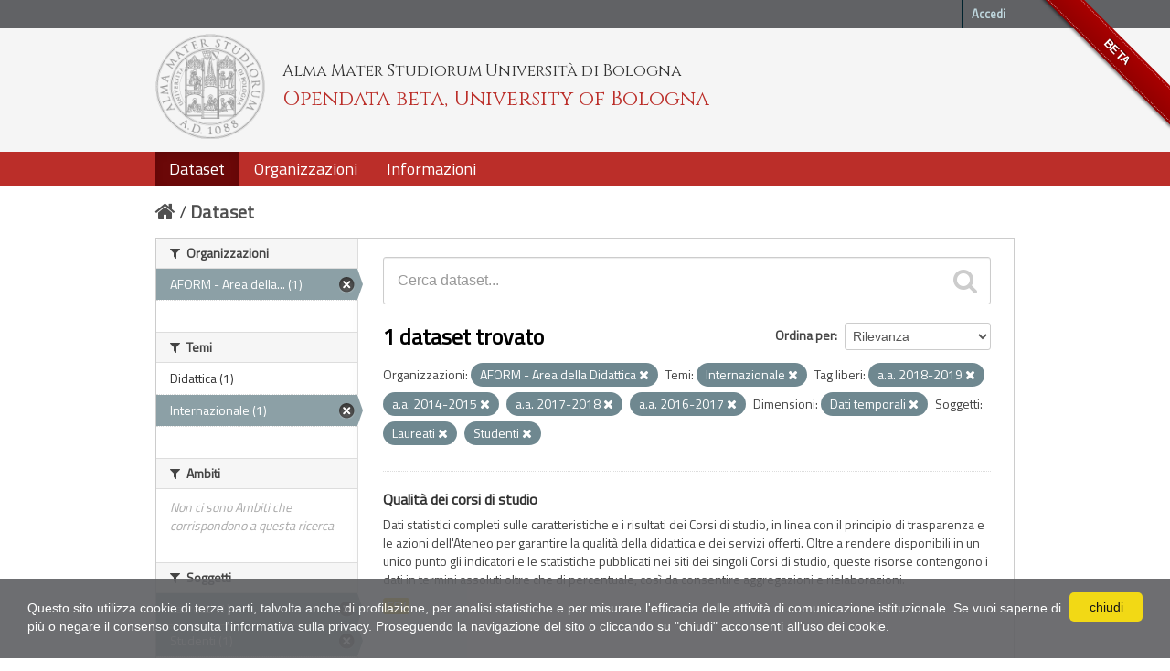

--- FILE ---
content_type: text/html; charset=utf-8
request_url: https://dati.unibo.it/dataset?keywords_it=a.a.+2018-2019&keywords_it=a.a.+2014-2015&organization=aform&subject=laureati&subject=studenti&keywords_it=a.a.+2017-2018&dimension=tempo&keywords_it=a.a.+2016-2017&theme=internazionale
body_size: 5805
content:
<!DOCTYPE html>
<!--[if IE 7]> <html lang="it" class="ie ie7"> <![endif]-->
<!--[if IE 8]> <html lang="it" class="ie ie8"> <![endif]-->
<!--[if IE 9]> <html lang="it" class="ie9"> <![endif]-->
<!--[if gt IE 8]><!--> <html lang="it"> <!--<![endif]-->
  <head>
    <!--[if lte ie 8]><script type="text/javascript" src="/fanstatic/vendor/:version:2020-06-08T16:14:36.26/html5.min.js"></script><![endif]-->
<link rel="stylesheet" type="text/css" href="/fanstatic/vendor/:version:2020-06-08T16:14:36.26/select2/select2.css" />
<link rel="stylesheet" type="text/css" href="/fanstatic/css/:version:2020-06-08T16:14:36.22/main.min.css" />
<link rel="stylesheet" type="text/css" href="/fanstatic/vendor/:version:2020-06-08T16:14:36.26/font-awesome/css/font-awesome.min.css" />
<!--[if ie 7]><link rel="stylesheet" type="text/css" href="/fanstatic/vendor/:version:2020-06-08T16:14:36.26/font-awesome/css/font-awesome-ie7.min.css" /><![endif]-->
<link rel="stylesheet" type="text/css" href="/fanstatic/pages/:version:2017-01-15T23:18:58.44/:bundle:css/medium-editor.css;css/bootstrap.css" />
<link rel="stylesheet" type="text/css" href="/fanstatic/unibo/:version:2018-04-05T15:18:59.42/:bundle:gh-fork-ribbon.css;main.css" />

    <meta charset="utf-8" />
      <meta name="generator" content="ckan 2.6.9" />
      <meta name="viewport" content="width=device-width, initial-scale=1.0">
    <title>Dataset - Opendata beta, University of Bologna</title>

    
    
   
  
    <link rel="shortcut icon" href="/unibo/images/unibo.ico" />
    

    <!--[if IE]>
    <script src="/classList.min.js"></script>
    <![endif]-->

    
    
    
    

  <script src="https://www.unibo.it/cookies/cookies.js"></script>
  <link href="https://fonts.googleapis.com/css?family=Cinzel" rel="stylesheet"> 
  <link href="https://fonts.googleapis.com/css?family=Titillium+Web" rel="stylesheet">

   <link rel="alternate" type="text/n3" href="https://dati.unibo.it/catalog.n3"/>
   <link rel="alternate" type="text/ttl" href="https://dati.unibo.it/catalog.ttl"/>
   <link rel="alternate" type="application/rdf+xml" href="https://dati.unibo.it/catalog.xml"/>
   <link rel="alternate" type="application/ld+json" href="https://dati.unibo.it/catalog.jsonld"/>

  
      
    
  
  


    
      
      
    
    
  </head>

  
  <body data-site-root="https://dati.unibo.it/" data-locale-root="https://dati.unibo.it/" >

    
    <div class="hide"><a href="#content">Salta al contenuto</a></div>
  

  
    <div class="github-fork-ribbon" title="BETA">BETA</div>



  <header class="account-masthead">
    <div class="container">
      
        
          <nav class="account not-authed">
            <ul class="unstyled">
              
              <li><a href="/user/login">Accedi</a></li>
              
              
            </ul>
          </nav>
        
      
    </div>
  </header>

<!-- header class="navbar navbar-static-top masthead" -->
<header class=" masthead">
  
    
  

  <div class="container">
<!--
    <button data-target=".nav-collapse" data-toggle="collapse" class="btn btn-navbar" type="button">
      <span class="icon-bar"></span>
      <span class="icon-bar"></span>
      <span class="icon-bar"></span>
    </button>
-->
    
    <hgroup class="header-image pull-left">

      
        
          <a class="logo" href="/"><img src="/unibo/images/logo.png" alt="Opendata beta, University of Bologna" title="Opendata beta, University of Bologna" /></a>
          <div class="text">
            	  <p class="alma-mater">Alma Mater Studiorum Università di Bologna</p>
            	  <p class="title">Opendata beta, University of Bologna</p>
            	</div>
        
      

    </hgroup>

      
<!--
        <form class="section site-search simple-input" action="/dataset" method="get">
          <div class="field">
            <label for="field-sitewide-search">Ricerca Datasets</label>
            <input id="field-sitewide-search" type="text" name="q" placeholder="Cerca" />
            <button class="btn-search" type="submit"><i class="icon-search"></i></button>
          </div>
        </form>
-->
      

<!--
        
          

<form class="pull-right lang-select" action="/util/redirect" data-module="select-switch" method="POST">
  <label for="field-lang-select">Linguaggio</label>
  
      <button name="url" value="/it/dataset?keywords_it%3Da.a.%2B2018-2019%26keywords_it%3Da.a.%2B2014-2015%26organization%3Daform%26subject%3Dlaureati%26subject%3Dstudenti%26keywords_it%3Da.a.%2B2017-2018%26dimension%3Dtempo%26keywords_it%3Da.a.%2B2016-2017%26theme%3Dinternazionale" class="btn selected">it</button>
  
      <button name="url" value="/en/dataset?keywords_it%3Da.a.%2B2018-2019%26keywords_it%3Da.a.%2B2014-2015%26organization%3Daform%26subject%3Dlaureati%26subject%3Dstudenti%26keywords_it%3Da.a.%2B2017-2018%26dimension%3Dtempo%26keywords_it%3Da.a.%2B2016-2017%26theme%3Dinternazionale" class="btn ">en</button>
  
</form>
        
-->

  </div>
  <div class="container navbar">
    <button data-target=".nav-collapse" data-toggle="collapse" class="btn btn-navbar u-menuham" type="button">
      <span>menu</span>
      <span class="icon-bar"></span>
      <span class="icon-bar"></span>
      <span class="icon-bar"></span>
    </button>
    <div class="nav-collapse collapse">

      
        <nav class="section navigation">
          <ul class="nav nav-pills">
            
              
              <li class="active"><a href="/dataset">Dataset</a></li><li><a href="/organization">Organizzazioni</a></li><li><a href="/about">Informazioni</a></li>
            
          </ul>
        </nav>
      
    </div>
  </div>

</header>


  
    <div role="main">
      <div id="content" class="container">
        
          
            <div class="flash-messages">
              
                
              
            </div>
          

          
            <div class="toolbar">
              
                
                  <ol class="breadcrumb">
                    
<li class="home"><a href="/"><i class="icon-home"></i><span> Home</span></a></li>
                    
  <li class="active"><a href="/dataset">Dataset</a></li>

                  </ol>
                
              
            </div>
          

          <div class="row wrapper">

            
            
            

            
              <div class="primary span9">
                
                
  <section class="module">
    <div class="module-content">
      
        
      
      
        
        
        







<form id="dataset-search-form" class="search-form" method="get" data-module="select-switch">

  
    <div class="search-input control-group search-giant">
      <input type="text" class="search" name="q" value="" autocomplete="off" placeholder="Cerca dataset...">
      
      <button type="submit" value="search">
        <i class="icon-search"></i>
        <span>Invia</span>
      </button>
      
    </div>
  

  
    <span>
  
  

  
    
      
  <input type="hidden" name="keywords_it" value="a.a. 2018-2019" />

    
  
    
      
  <input type="hidden" name="keywords_it" value="a.a. 2014-2015" />

    
  
    
      
  <input type="hidden" name="organization" value="aform" />

    
  
    
      
  <input type="hidden" name="subject" value="laureati" />

    
  
    
      
  <input type="hidden" name="subject" value="studenti" />

    
  
    
      
  <input type="hidden" name="keywords_it" value="a.a. 2017-2018" />

    
  
    
      
  <input type="hidden" name="dimension" value="tempo" />

    
  
    
      
  <input type="hidden" name="keywords_it" value="a.a. 2016-2017" />

    
  
    
      
  <input type="hidden" name="theme" value="internazionale" />

    
  
</span>
  

  
    
      <div class="form-select control-group control-order-by">
        <label for="field-order-by">Ordina per</label>
        <select id="field-order-by" name="sort">
          
            
              <option value="score desc, metadata_modified desc" selected="selected">Rilevanza</option>
            
          
            
              <option value="title_string asc">Nome Crescente</option>
            
          
            
              <option value="title_string desc">Nome Decrescente</option>
            
          
            
              <option value="metadata_modified desc">Ultima modifica</option>
            
          
            
          
        </select>
        
        <button class="btn js-hide" type="submit">Vai</button>
        
      </div>
    
  

  
    
      <h2>

  
  
  
  

1 dataset trovato</h2>
    
  

  
    
      <p class="filter-list">
        
          
          <span class="facet">Organizzazioni:</span>
          
            <span class="filtered pill"> AFORM - Area della Didattica
              <a href="/dataset?keywords_it=a.a.+2018-2019&amp;keywords_it=a.a.+2014-2015&amp;subject=laureati&amp;subject=studenti&amp;keywords_it=a.a.+2017-2018&amp;dimension=tempo&amp;keywords_it=a.a.+2016-2017&amp;theme=internazionale" class="remove" title="Rimuovi"><i class="icon-remove"></i></a>
            </span>
          
        
          
          <span class="facet">Temi:</span>
          
            <span class="filtered pill">Internazionale
              <a href="/dataset?keywords_it=a.a.+2018-2019&amp;keywords_it=a.a.+2014-2015&amp;organization=aform&amp;subject=laureati&amp;subject=studenti&amp;keywords_it=a.a.+2017-2018&amp;dimension=tempo&amp;keywords_it=a.a.+2016-2017" class="remove" title="Rimuovi"><i class="icon-remove"></i></a>
            </span>
          
        
          
          <span class="facet">Tag liberi:</span>
          
            <span class="filtered pill">a.a. 2018-2019
              <a href="/dataset?keywords_it=a.a.+2014-2015&amp;organization=aform&amp;subject=laureati&amp;subject=studenti&amp;keywords_it=a.a.+2017-2018&amp;dimension=tempo&amp;keywords_it=a.a.+2016-2017&amp;theme=internazionale" class="remove" title="Rimuovi"><i class="icon-remove"></i></a>
            </span>
          
            <span class="filtered pill">a.a. 2014-2015
              <a href="/dataset?keywords_it=a.a.+2018-2019&amp;organization=aform&amp;subject=laureati&amp;subject=studenti&amp;keywords_it=a.a.+2017-2018&amp;dimension=tempo&amp;keywords_it=a.a.+2016-2017&amp;theme=internazionale" class="remove" title="Rimuovi"><i class="icon-remove"></i></a>
            </span>
          
            <span class="filtered pill">a.a. 2017-2018
              <a href="/dataset?keywords_it=a.a.+2018-2019&amp;keywords_it=a.a.+2014-2015&amp;organization=aform&amp;subject=laureati&amp;subject=studenti&amp;dimension=tempo&amp;keywords_it=a.a.+2016-2017&amp;theme=internazionale" class="remove" title="Rimuovi"><i class="icon-remove"></i></a>
            </span>
          
            <span class="filtered pill">a.a. 2016-2017
              <a href="/dataset?keywords_it=a.a.+2018-2019&amp;keywords_it=a.a.+2014-2015&amp;organization=aform&amp;subject=laureati&amp;subject=studenti&amp;keywords_it=a.a.+2017-2018&amp;dimension=tempo&amp;theme=internazionale" class="remove" title="Rimuovi"><i class="icon-remove"></i></a>
            </span>
          
        
          
          <span class="facet">Dimensioni:</span>
          
            <span class="filtered pill">Dati temporali
              <a href="/dataset?keywords_it=a.a.+2018-2019&amp;keywords_it=a.a.+2014-2015&amp;organization=aform&amp;subject=laureati&amp;subject=studenti&amp;keywords_it=a.a.+2017-2018&amp;keywords_it=a.a.+2016-2017&amp;theme=internazionale" class="remove" title="Rimuovi"><i class="icon-remove"></i></a>
            </span>
          
        
          
          <span class="facet">Soggetti:</span>
          
            <span class="filtered pill">Laureati
              <a href="/dataset?keywords_it=a.a.+2018-2019&amp;keywords_it=a.a.+2014-2015&amp;organization=aform&amp;subject=studenti&amp;keywords_it=a.a.+2017-2018&amp;dimension=tempo&amp;keywords_it=a.a.+2016-2017&amp;theme=internazionale" class="remove" title="Rimuovi"><i class="icon-remove"></i></a>
            </span>
          
            <span class="filtered pill">Studenti
              <a href="/dataset?keywords_it=a.a.+2018-2019&amp;keywords_it=a.a.+2014-2015&amp;organization=aform&amp;subject=laureati&amp;keywords_it=a.a.+2017-2018&amp;dimension=tempo&amp;keywords_it=a.a.+2016-2017&amp;theme=internazionale" class="remove" title="Rimuovi"><i class="icon-remove"></i></a>
            </span>
          
        
      </p>     
      <a class="show-filters btn">Risultato del Filtro</a>
    
  

</form>




      
      
        

  
    <ul class="dataset-list unstyled">
    	
	      
	        






  <li class="dataset-item">
    
      <div class="dataset-content">
        
          <h3 class="dataset-heading">
            
              
            
            
  <a href="/dataset/programme-quality">Qualità dei corsi di studio</a>
  

            
              
              
            
          </h3>
        
        
          
        
        
  
    <div>Dati statistici completi sulle caratteristiche e i risultati dei Corsi di studio, in linea con il principio di trasparenza e le azioni dell'Ateneo per garantire la qualità della didattica e dei servizi offerti. Oltre a rendere disponibili in un unico punto gli indicatori e le statistiche pubblicati nei siti dei singoli Corsi di studio, queste risorse contengono i dati in termini assoluti oltre che di percentuale, così da consentire aggregazioni e rielaborazioni.</div>
  

      </div>
      
        
          
            <ul class="dataset-resources unstyled">
              
                
                <li>
                  <a href="/dataset/programme-quality" class="label" data-format="csv">CSV</a>
                </li>
                
              
            </ul>
          
        
      
    
  </li>

	      
	    
    </ul>
  

      
    </div>

    
      
    
  </section>

  
  <section class="module">
    <div class="module-content">
      
      <small>
        
        
        
          E' possibile inoltre accedere al registro usando le <a href="/api/3">API</a> (vedi <a href="http://docs.ckan.org/en/2.6/api/">Documentazione API</a>). 
      </small>
      
    </div>
  </section>
  

              </div>
            

            
              <aside class="secondary span3">
                
                
<div class="filters">
  <div>
    
      

  
  
  
    
      
      
        <section class="module module-narrow module-shallow">
          
            <h2 class="module-heading">
              <i class="icon-medium icon-filter"></i>
              Organizzazioni
            </h2>
          
          
            
            
              <nav>
                <ul class="unstyled nav nav-simple nav-facet">
                  
                    
                    
                    
                    
                      <li class="nav-item active">
                        <a href="/dataset?keywords_it=a.a.+2018-2019&amp;keywords_it=a.a.+2014-2015&amp;subject=laureati&amp;subject=studenti&amp;keywords_it=a.a.+2017-2018&amp;dimension=tempo&amp;keywords_it=a.a.+2016-2017&amp;theme=internazionale" title=" AFORM - Area della Didattica">
                          <span> AFORM - Area della... (1)</span>
                        </a>
                      </li>
                  
                </ul>
              </nav>

              <p class="module-footer">
                
                  
                
              </p>
            
            
          
        </section>
      
    
  

    
      

  
  
  
    
      
      
        <section class="module module-narrow module-shallow">
          
            <h2 class="module-heading">
              <i class="icon-medium icon-filter"></i>
              Temi
            </h2>
          
          
            
            
              <nav>
                <ul class="unstyled nav nav-simple nav-facet">
                  
                    
                    
                    
                    
                      <li class="nav-item">
                        <a href="/dataset?keywords_it=a.a.+2018-2019&amp;keywords_it=a.a.+2014-2015&amp;organization=aform&amp;subject=laureati&amp;subject=studenti&amp;keywords_it=a.a.+2017-2018&amp;theme=didattica&amp;dimension=tempo&amp;keywords_it=a.a.+2016-2017&amp;theme=internazionale" title="">
                          <span>Didattica (1)</span>
                        </a>
                      </li>
                  
                    
                    
                    
                    
                      <li class="nav-item active">
                        <a href="/dataset?keywords_it=a.a.+2018-2019&amp;keywords_it=a.a.+2014-2015&amp;organization=aform&amp;subject=laureati&amp;subject=studenti&amp;keywords_it=a.a.+2017-2018&amp;dimension=tempo&amp;keywords_it=a.a.+2016-2017" title="">
                          <span>Internazionale (1)</span>
                        </a>
                      </li>
                  
                </ul>
              </nav>

              <p class="module-footer">
                
                  
                
              </p>
            
            
          
        </section>
      
    
  

    
      

  
  
  
    
      
      
        <section class="module module-narrow module-shallow">
          
            <h2 class="module-heading">
              <i class="icon-medium icon-filter"></i>
              Ambiti
            </h2>
          
          
            
            
              <p class="module-content empty">Non ci sono Ambiti che corrispondono a questa ricerca</p>
            
            
          
        </section>
      
    
  

    
      

  
  
  
    
      
      
        <section class="module module-narrow module-shallow">
          
            <h2 class="module-heading">
              <i class="icon-medium icon-filter"></i>
              Soggetti
            </h2>
          
          
            
            
              <nav>
                <ul class="unstyled nav nav-simple nav-facet">
                  
                    
                    
                    
                    
                      <li class="nav-item active">
                        <a href="/dataset?keywords_it=a.a.+2018-2019&amp;keywords_it=a.a.+2014-2015&amp;organization=aform&amp;subject=studenti&amp;keywords_it=a.a.+2017-2018&amp;dimension=tempo&amp;keywords_it=a.a.+2016-2017&amp;theme=internazionale" title="">
                          <span>Laureati (1)</span>
                        </a>
                      </li>
                  
                    
                    
                    
                    
                      <li class="nav-item active">
                        <a href="/dataset?keywords_it=a.a.+2018-2019&amp;keywords_it=a.a.+2014-2015&amp;organization=aform&amp;subject=laureati&amp;keywords_it=a.a.+2017-2018&amp;dimension=tempo&amp;keywords_it=a.a.+2016-2017&amp;theme=internazionale" title="">
                          <span>Studenti (1)</span>
                        </a>
                      </li>
                  
                </ul>
              </nav>

              <p class="module-footer">
                
                  
                
              </p>
            
            
          
        </section>
      
    
  

    
      

  
  
  
    
      
      
        <section class="module module-narrow module-shallow">
          
            <h2 class="module-heading">
              <i class="icon-medium icon-filter"></i>
              Dimensioni
            </h2>
          
          
            
            
              <nav>
                <ul class="unstyled nav nav-simple nav-facet">
                  
                    
                    
                    
                    
                      <li class="nav-item active">
                        <a href="/dataset?keywords_it=a.a.+2018-2019&amp;keywords_it=a.a.+2014-2015&amp;organization=aform&amp;subject=laureati&amp;subject=studenti&amp;keywords_it=a.a.+2017-2018&amp;keywords_it=a.a.+2016-2017&amp;theme=internazionale" title="">
                          <span>Dati temporali (1)</span>
                        </a>
                      </li>
                  
                </ul>
              </nav>

              <p class="module-footer">
                
                  
                
              </p>
            
            
          
        </section>
      
    
  

    
      

  
  
  
    
      
      
        <section class="module module-narrow module-shallow">
          
            <h2 class="module-heading">
              <i class="icon-medium icon-filter"></i>
              Tag liberi
            </h2>
          
          
            
            
              <nav>
                <ul class="unstyled nav nav-simple nav-facet">
                  
                    
                    
                    
                    
                      <li class="nav-item active">
                        <a href="/dataset?keywords_it=a.a.+2018-2019&amp;organization=aform&amp;subject=laureati&amp;subject=studenti&amp;keywords_it=a.a.+2017-2018&amp;dimension=tempo&amp;keywords_it=a.a.+2016-2017&amp;theme=internazionale" title="">
                          <span>a.a. 2014-2015 (1)</span>
                        </a>
                      </li>
                  
                    
                    
                    
                    
                      <li class="nav-item">
                        <a href="/dataset?keywords_it=a.a.+2018-2019&amp;keywords_it=a.a.+2014-2015&amp;organization=aform&amp;subject=laureati&amp;subject=studenti&amp;keywords_it=a.a.+2017-2018&amp;keywords_it=a.a.+2015-2016&amp;dimension=tempo&amp;keywords_it=a.a.+2016-2017&amp;theme=internazionale" title="">
                          <span>a.a. 2015-2016 (1)</span>
                        </a>
                      </li>
                  
                    
                    
                    
                    
                      <li class="nav-item active">
                        <a href="/dataset?keywords_it=a.a.+2018-2019&amp;keywords_it=a.a.+2014-2015&amp;organization=aform&amp;subject=laureati&amp;subject=studenti&amp;keywords_it=a.a.+2017-2018&amp;dimension=tempo&amp;theme=internazionale" title="">
                          <span>a.a. 2016-2017 (1)</span>
                        </a>
                      </li>
                  
                    
                    
                    
                    
                      <li class="nav-item active">
                        <a href="/dataset?keywords_it=a.a.+2018-2019&amp;keywords_it=a.a.+2014-2015&amp;organization=aform&amp;subject=laureati&amp;subject=studenti&amp;dimension=tempo&amp;keywords_it=a.a.+2016-2017&amp;theme=internazionale" title="">
                          <span>a.a. 2017-2018 (1)</span>
                        </a>
                      </li>
                  
                    
                    
                    
                    
                      <li class="nav-item active">
                        <a href="/dataset?keywords_it=a.a.+2014-2015&amp;organization=aform&amp;subject=laureati&amp;subject=studenti&amp;keywords_it=a.a.+2017-2018&amp;dimension=tempo&amp;keywords_it=a.a.+2016-2017&amp;theme=internazionale" title="">
                          <span>a.a. 2018-2019 (1)</span>
                        </a>
                      </li>
                  
                    
                    
                    
                    
                      <li class="nav-item">
                        <a href="/dataset?keywords_it=a.a.+2018-2019&amp;keywords_it=a.a.+2014-2015&amp;organization=aform&amp;subject=laureati&amp;subject=studenti&amp;keywords_it=a.a.+2017-2018&amp;keywords_it=a.a.+2019-2020&amp;dimension=tempo&amp;keywords_it=a.a.+2016-2017&amp;theme=internazionale" title="">
                          <span>a.a. 2019-2020 (1)</span>
                        </a>
                      </li>
                  
                    
                    
                    
                    
                      <li class="nav-item">
                        <a href="/dataset?keywords_it=a.a.+2018-2019&amp;keywords_it=a.a.+2014-2015&amp;organization=aform&amp;subject=laureati&amp;subject=studenti&amp;keywords_it=a.a.+2017-2018&amp;keywords_it=a.a.+2020-2021&amp;dimension=tempo&amp;keywords_it=a.a.+2016-2017&amp;theme=internazionale" title="">
                          <span>a.a. 2020-2021 (1)</span>
                        </a>
                      </li>
                  
                    
                    
                    
                    
                      <li class="nav-item">
                        <a href="/dataset?keywords_it=a.a.+2018-2019&amp;keywords_it=a.a.+2014-2015&amp;organization=aform&amp;subject=laureati&amp;subject=studenti&amp;keywords_it=a.a.+2017-2018&amp;dimension=tempo&amp;keywords_it=a.a.+2016-2017&amp;theme=internazionale&amp;keywords_it=a.a.+2021-2022" title="">
                          <span>a.a. 2021-2022 (1)</span>
                        </a>
                      </li>
                  
                    
                    
                    
                    
                      <li class="nav-item">
                        <a href="/dataset?keywords_it=a.a.+2018-2019&amp;keywords_it=a.a.+2014-2015&amp;keywords_it=a.a.+2022-2023&amp;organization=aform&amp;subject=laureati&amp;subject=studenti&amp;keywords_it=a.a.+2017-2018&amp;dimension=tempo&amp;keywords_it=a.a.+2016-2017&amp;theme=internazionale" title="">
                          <span>a.a. 2022-2023 (1)</span>
                        </a>
                      </li>
                  
                    
                    
                    
                    
                      <li class="nav-item">
                        <a href="/dataset?keywords_it=a.a.+2018-2019&amp;keywords_it=a.a.+2014-2015&amp;organization=aform&amp;subject=laureati&amp;subject=studenti&amp;keywords_it=a.a.+2017-2018&amp;keywords_it=anno+2014&amp;dimension=tempo&amp;keywords_it=a.a.+2016-2017&amp;theme=internazionale" title="">
                          <span>anno 2014 (1)</span>
                        </a>
                      </li>
                  
                </ul>
              </nav>

              <p class="module-footer">
                
                  
                    <a href="/dataset?keywords_it=a.a.+2018-2019&amp;keywords_it=a.a.+2014-2015&amp;organization=aform&amp;subject=laureati&amp;subject=studenti&amp;keywords_it=a.a.+2017-2018&amp;dimension=tempo&amp;keywords_it=a.a.+2016-2017&amp;theme=internazionale&amp;_keywords_it_limit=0" class="read-more">Mostra altro Tag liberi</a>
                  
                
              </p>
            
            
          
        </section>
      
    
  

    
      

  
  
  
    
  

    
      

  
  
  
    
      
      
        <section class="module module-narrow module-shallow">
          
            <h2 class="module-heading">
              <i class="icon-medium icon-filter"></i>
              Formati
            </h2>
          
          
            
            
              <nav>
                <ul class="unstyled nav nav-simple nav-facet">
                  
                    
                    
                    
                    
                      <li class="nav-item">
                        <a href="/dataset?keywords_it=a.a.+2018-2019&amp;keywords_it=a.a.+2014-2015&amp;organization=aform&amp;subject=laureati&amp;subject=studenti&amp;keywords_it=a.a.+2017-2018&amp;res_format=CSV&amp;dimension=tempo&amp;keywords_it=a.a.+2016-2017&amp;theme=internazionale" title="">
                          <span>CSV (1)</span>
                        </a>
                      </li>
                  
                </ul>
              </nav>

              <p class="module-footer">
                
                  
                
              </p>
            
            
          
        </section>
      
    
  

    
      

  
  
  
    
      
      
        <section class="module module-narrow module-shallow">
          
            <h2 class="module-heading">
              <i class="icon-medium icon-filter"></i>
              Licenze
            </h2>
          
          
            
            
              <nav>
                <ul class="unstyled nav nav-simple nav-facet">
                  
                    
                    
                    
                    
                      <li class="nav-item">
                        <a href="/dataset?keywords_it=a.a.+2018-2019&amp;keywords_it=a.a.+2014-2015&amp;organization=aform&amp;subject=laureati&amp;subject=studenti&amp;keywords_it=a.a.+2017-2018&amp;license_id=CC-BY-3.0-IT&amp;dimension=tempo&amp;keywords_it=a.a.+2016-2017&amp;theme=internazionale" title="Creative Commons Attribution 3.0">
                          <span>Creative Commons At... (1)</span>
                        </a>
                      </li>
                  
                </ul>
              </nav>

              <p class="module-footer">
                
                  
                
              </p>
            
            
          
        </section>
      
    
  

    
  </div>
  <a class="close no-text hide-filters"><i class="icon-remove-sign"></i><span class="text">close</span></a>
</div>

              </aside>
            
          </div>
        
      </div>
    </div>
  
    <footer class="site-footer">
  <div class="container">
    
    <div class="row">
      <div class="span8 footer-links">
        
          <ul class="unstyled">
            
              <li><a href="/about">Informazioni Opendata beta, University of Bologna</a></li>
              <li><a href="http://www.unibo.it/it/ateneo/amministrazione-trasparente/altri-contenuti-1/accesso-civico">Accesso civico (FOIA, art. 5 del D.lgs. n. 33/2013)</a></li>
            
          </ul>
          <ul class="unstyled">
            
              
              <li><a href="http://docs.ckan.org/en/2.6/api/">CKAN API</a></li>
              <li><a href="http://www.ckan.org/">CKAN Association</a></li>
              <li><a href="http://www.opendefinition.org/okd/"><img src="/base/images/od_80x15_blue.png"></a></li>
            
          </ul>
        
      </div>
      <div class="span4 attribution">
        

        
        

        
      </div>
    </div>
    <div class="row">
      <div class="span12">
            © 2026 - ALMA MATER STUDIORUM - Università di Bologna - Via Zamboni, 33 - 40126 Bologna - Partita IVA: 01131710376
            <div class="pull-right">
              <a target="_blank" href="http://www.unibo.it/it/ateneo/privacy-e-note-legali/privacy/informative-sul-trattamento-dei-dati-personali">Privacy</a> |
              <a target="_blank" href="http://www.unibo.it/it/ateneo/privacy-e-note-legali/note-legali">Note legali</a>
            </div>
       </div>
            
    </div>
    
  </div>

  
    
  
</footer>
  
    
    
    
  
    

      
  <script>document.getElementsByTagName('html')[0].className += ' js';</script>
<script type="text/javascript" src="/fanstatic/vendor/:version:2020-06-08T16:14:36.26/jquery.min.js"></script>
<script type="text/javascript" src="/fanstatic/vendor/:version:2020-06-08T16:14:36.26/:bundle:bootstrap/js/bootstrap.min.js;jed.min.js;moment-with-locales.js;select2/select2.min.js"></script>
<script type="text/javascript" src="/fanstatic/base/:version:2020-06-08T16:14:36.23/:bundle:plugins/jquery.inherit.min.js;plugins/jquery.proxy-all.min.js;plugins/jquery.url-helpers.min.js;plugins/jquery.date-helpers.min.js;plugins/jquery.slug.min.js;plugins/jquery.slug-preview.min.js;plugins/jquery.truncator.min.js;plugins/jquery.masonry.min.js;plugins/jquery.form-warning.min.js;sandbox.min.js;module.min.js;pubsub.min.js;client.min.js;notify.min.js;i18n.min.js;main.min.js;modules/select-switch.min.js;modules/slug-preview.min.js;modules/basic-form.min.js;modules/confirm-action.min.js;modules/api-info.min.js;modules/autocomplete.min.js;modules/custom-fields.min.js;modules/data-viewer.min.js;modules/table-selectable-rows.min.js;modules/resource-form.min.js;modules/resource-upload-field.min.js;modules/resource-reorder.min.js;modules/resource-view-reorder.min.js;modules/follow.min.js;modules/activity-stream.min.js;modules/dashboard.min.js;modules/resource-view-embed.min.js;view-filters.min.js;modules/resource-view-filters-form.min.js;modules/resource-view-filters.min.js;modules/table-toggle-more.min.js;modules/dataset-visibility.min.js;modules/media-grid.min.js;modules/image-upload.min.js"></script>
<script type="text/javascript" src="/fanstatic/pages/:version:2017-01-15T23:18:58.44/:bundle:js/pages-editor.js;js/medium-editor.min.js"></script></body>
</html>